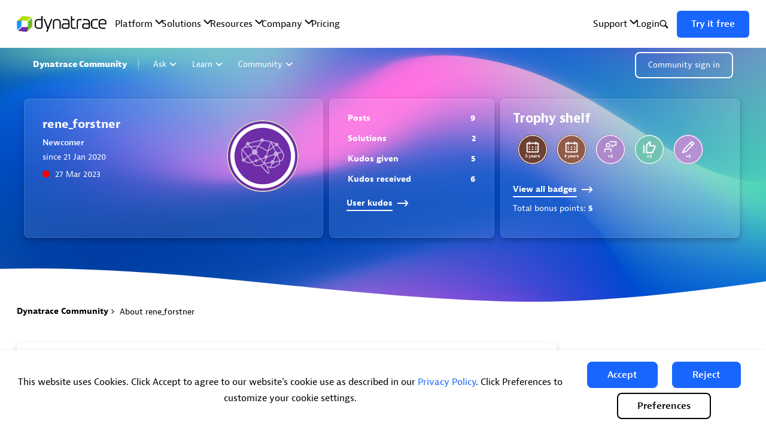

--- FILE ---
content_type: text/html;charset=UTF-8
request_url: https://community.dynatrace.com/t5/user/viewprofilepage/user-id/24037
body_size: 22097
content:
<!DOCTYPE html><html prefix="og: http://ogp.me/ns#" dir="ltr" lang="en" class="no-js">
	<head>
	
	<title>
	About rene_forstner - Dynatrace Community
</title>
	
	
	<meta name="viewport" content="width=device-width, initial-scale=1, shrink-to-fit=no">

<link rel="stylesheet preconnect" href="https://maxcdn.bootstrapcdn.com/bootstrap/3.4.1/css/bootstrap.min.css">

<script defer src="https://ajax.googleapis.com/ajax/libs/jquery/3.5.1/jquery.min.js"></script>

<script defer src="https://maxcdn.bootstrapcdn.com/bootstrap/3.4.1/js/bootstrap.min.js"></script>
<link href="//netdna.bootstrapcdn.com/bootstrap/3.0.0/css/bootstrap-glyphicons.css" rel="stylesheet preconnect"></link>

<script>
    window.dataLayer = window.dataLayer || [];
    function gtag(){dataLayer.push(arguments);}
    gtag('consent', 'default', {
    'ad_storage': 'granted', 
    'analytics_storage': 'granted',
    'ad_user_data': 'granted',
    'ad_personalization': 'granted',
    'wait_for_update': 200});
    gtag('consent', 'default', {
    'ad_storage': 'denied', 
    'analytics_storage': 'denied',
    'ad_user_data': 'denied',
    'ad_personalization': 'denied',
    'region': [
        'AT', 'BE', 'BG', 'HR', 'CY', 'CZ', 'DK', 'EE', 'FI', 'FR',
        'DE', 'GR', 'HU', 'IE', 'IT', 'LV', 'LT', 'LU', 'MT', 'NL',
        'PL', 'PT', 'RO', 'SK', 'SI', 'ES', 'SE', 'BR', 'US-VA', 'US-CA'
        ],
    'wait_for_update': 200});
</script>

<script>
   (function(w,d,s,l,i){w[l]=w[l]||[];w[l].push({'gtm.start':
   new Date().getTime(),event:'gtm.js'});var f=d.getElementsByTagName(s)[0],
   j=d.createElement(s),dl=l!='dataLayer'?'&l='+l:'';j.async=true;j.src=
   'https://www.googletagmanager.com/gtm.js?id='+i+dl;f.parentNode.insertBefore(j,f);
   })(window,document,'script','dataLayer','GTM-PJ2L3N');
</script>

<script src="https://js-cdn.dynatrace.com/jstag/145e12d594f/bf25977vwq/8636656f4dad11df_complete.js" crossorigin="anonymous"> </script>


<script>
  function getCookie(name) {
    if (document.cookie.length > 0) {
        start = document.cookie.indexOf(name + "=");
        if (start != -1) {
          start  = start  + name.length + 1;
          end = document.cookie.indexOf(";", start);
          if (end == -1) end = document.cookie.length;
          return unescape(document.cookie.substring(start, end));
        }
    }
    return "";
  }

  function handleCookieConsent(accepted){
    if(accepted){
      const isGoogleTagInjected = document.getElementById('dt-gtag-update');
      if (!isGoogleTagInjected) {
        const GoogleTagScript = document.createElement('script');
        GoogleTagScript.innerHTML = `
          gtag('consent', 'update', {
          'ad_storage': 'granted',
          'analytics_storage': 'granted',
          'ad_user_data': 'granted',
          'ad_personalization': 'granted',
          'wait_for_update': 200
          });
        `;
        GoogleTagScript.id = 'dt-gtag-update';
        document.head.appendChild(GoogleTagScript);
      }

      const isRUMEnabled = document.getElementById('dt-rum');
      if (!isRUMEnabled) {
        const RUMScript = document.createElement('script');
        RUMScript.innerHTML = `
          window.dtrum.enable()
        `;
        RUMScript.id = 'dt-rum';
        document.head.appendChild(RUMScript);
      }

      const isHotjarInjected = document.getElementById('dt-hotjar');
      if (!isHotjarInjected) {
        const hotjarScript = document.createElement('script');
        hotjarScript.innerHTML = `
          (function(h,o,t,j,a,r){
            h.hj=h.hj||function(){(h.hj.q=h.hj.q||[]).push(arguments)};
            h._hjSettings={hjid:6426712,hjsv:6};
            a=o.getElementsByTagName('head')[0];
            r=o.createElement('script');r.async=1;
            r.src=t+h._hjSettings.hjid+j+h._hjSettings.hjsv;
            a.appendChild(r);
        })(window,document,'https://static.hotjar.com/c/hotjar-','.js?sv=');
        `;
        hotjarScript.id = 'dt-hotjar';
        document.head.appendChild(hotjarScript);
      }
    }else{
      const isGoogleTagInjected = document.getElementById('dt-gtag-update');
      if (!isGoogleTagInjected) {
        const GoogleTagScript = document.createElement('script');
        GoogleTagScript.innerHTML = `
          gtag('consent', 'update', {
          'ad_storage': 'denied',
          'analytics_storage': 'denied',
          'ad_user_data': 'denied',
          'ad_personalization': 'denied',
          'wait_for_update': 200
          });
        `;
        GoogleTagScript.id = 'dt-gtag-update';
        document.head.appendChild(GoogleTagScript);
      }
    }
  }

  function checkInjectedScripts() {
    const performanceCookie = getCookie('LithiumPerformanceCookiesAccepted')   
    if (performanceCookie === '1') {
      handleCookieConsent(true)
    }
    else if(performanceCookie === '2'){
      handleCookieConsent(false)
    }
    else {
      setTimeout(() => checkInjectedScripts(), 500)
    }
  }

  checkInjectedScripts();
</script>

	<link rel="icon" href="/t5/image/serverpage/avatar-name/10700_BRND_COMM_Avatars_Purple_Davis_150x150/avatar-theme/candy/avatar-collection/Dynatrace_Purple/avatar-display-size/favicon/version/2?xdesc=1.0"/>
	
	
	<meta content="Dynatrace Community - Find answers, ask questions, and innovate with like-minded observability experts." name="description"/><meta content="width=device-width, initial-scale=1.0, user-scalable=yes" name="viewport"/><meta content="text/html; charset=UTF-8" http-equiv="Content-Type"/><link href="https://community.dynatrace.com/t5/user/viewprofilepage/user-id/24037" rel="canonical"/>
	<meta content="128" property="og:image:width"/><meta content="https://community.dynatrace.com/t5/image/serverpage/avatar-name/10700_BRND_COMM_Avatars_Purple_Davis_150x150/avatar-theme/candy/avatar-collection/Dynatrace_Purple/avatar-display-size/profile/version/2?xdesc=1.0" property="og:image"/><meta content="profile" property="og:type"/><meta content="72" property="og:image:height"/><meta content="https://community.dynatrace.com/t5/user/viewprofilepage/user-id/24037" property="og:url"/><meta content="rene_forstner" property="og:title"/><meta content="rene_forstner" property="profile:username"/>
	
	
	
	    
            	<link href="/skins/6767513/178e610370db65dedbd12a227f5c8a36/dynatrace.css" rel="stylesheet" type="text/css"/>
            
	

	
	
	
	
	<link rel="icon" type="image/png" href="https://community.dynatrace.com/html/@668ABCF331A222AF0221DAA2791C99E4/assets/favicon.png" />

<script type="text/javascript">
  window.autoRegisterDtCommonComponents = true
  var last = parseInt(window.sessionStorage.getItem('dtCommonComponentsLastLoad'));
  var cache = 3 * 60 * 60 * 1000; // 3h
  var now = +new Date();
  if (!last || last + cache < now) {
    window.sessionStorage.setItem('dtCommonComponentsLastLoad', now);
    last = now;
  }
  var s = document.createElement('script')
  s.async = true;
  s.type = 'module'
  s.src = 'https://www.dynatrace.com/js/common-components/index.js?_=' + last;
  document.head.appendChild(s);
</script>

<script language="javascript" type="text/javascript">
<!--
if("undefined"==typeof LITHIUM)var LITHIUM={};LITHIUM.Loader=function(){var h=[],a=[],b=!1,c=!1;return{onLoad:function(a){"function"===typeof a&&(!0===b?a():h.push(a))},onJsAttached:function(b){"function"===typeof b&&(!0===c?b():a.push(b))},runJsAttached:function(){c=!0;for(var b=0;b<a.length;b++)a[b]()},getOnLoadFunctions:function(){return h},setLoaded:function(){b=!0},isLoaded:function(){return b},isJsAttached:function(){return c}}}();"undefined"===typeof LITHIUM.Components&&(LITHIUM.Components={});LITHIUM.Components.render=function(h,a,b){LITHIUM.Loader.onLoad(function(){var c=LITHIUM.Components.renderUrl(h),k={type:"GET",dataType:"json"};LITHIUM.jQuery.extend(k,b||{});k.hasOwnProperty("url")||LITHIUM.jQuery.extend(k,{url:c});k.data=a;if("object"!==typeof k.data||null===k.data)k.data={};k.data.originalPageName=LITHIUM.Components.ORIGINAL_PAGE_NAME;k.data.originalPageContext=LITHIUM.Components.ORIGINAL_PAGE_CONTEXT;LITHIUM.jQuery.ajax(k)}.bind(this))};
LITHIUM.Components.renderUrl=function(h,a){var b=LITHIUM.Components.RENDER_URL;LITHIUM.jQuery.each({"component-id":h},function(a,h){b=b.replace(new RegExp("#{"+a+"}","g"),h)});"undefined"!==typeof a&&(b+="?"+LITHIUM.jQuery.param(a));return b};
LITHIUM.Components.renderInPlace=function(h,a,b,c){function k(b){var a=document.createElement("div"),c=(new Date).getTime()+Math.floor(1E7*Math.random()+1);a.setAttribute("id",c);b.parentNode.insertBefore(a,b);return c}if(c)var q=c;else!1===LITHIUM.Loader.isLoaded()&&(document.currentScript?q=k(document.currentScript):(c=document.querySelectorAll("script"),1<c.length&&(q=k(c[c.length-1]))));LITHIUM.Loader.onLoad(function(){var c=LITHIUM.jQuery,k=a||{},m=b||{},l=c("#"+q);c.extend(k,{renderedScripts:LITHIUM.RenderedScripts.toString(),
"component-id":h});c.extend(m,{success:function(b){var a=b.content;LITHIUM.AngularSupport.isAngularEnabled()&&(a=LITHIUM.AngularSupport.compile(a));l.replaceWith(a);LITHIUM.AjaxSupport.ScriptsProcessor.handleScriptEvaluation(b);(b=LITHIUM.jQuery(a).attr("id"))&&LITHIUM.jQuery("#"+b).trigger("LITHIUM:ajaxSuccess:renderInPlace",{componentId:h})},error:function(a,c,h){0===a.readyState||0===a.status?l.html(""):l.html('\x3cspan class\x3d"lia-ajax-error-text"\x3e'+b.errorMessage+"\x3c/span\x3e");l.removeClass(LITHIUM.Css.BASE_LAZY_LOAD).removeClass("lia-fa-spin")}});
l&&LITHIUM.Components.render(h,k,m)}.bind(this))};/*
 modernizr v3.3.1
 Build https://modernizr.com/download?-exiforientation-filereader-flash-setclasses-dontmin

 Copyright (c)
  Faruk Ates
  Paul Irish
  Alex Sexton
  Ryan Seddon
  Patrick Kettner
  Stu Cox
  Richard Herrera

 MIT License
 {
      "name": "EXIF Orientation",
      "property": "exiforientation",
      "tags": ["image"],
      "builderAliases": ["exif_orientation"],
      "async": true,
      "authors": ["Paul Sayre"],
      "notes": [{
        "name": "Article by Dave Perrett",
        "href": "http://recursive-design.com/blog/2012/07/28/exif-orientation-handling-is-a-ghetto/"
      },{
        "name": "Article by Calvin Hass",
        "href": "http://www.impulseadventure.com/photo/exif-orientation.html"
      }]
    }
    ! {
      "name": "Flash",
      "property": "flash",
      "tags": ["flash"],
      "polyfills": ["shumway"]
      }
      ! {
      "name": "File API",
      "property": "filereader",
      "caniuse": "fileapi",
      "notes": [{
        "name": "W3C Working Draft",
        "href": "https://www.w3.org/TR/FileAPI/"
      }],
      "tags": ["file"],
      "builderAliases": ["file_api"],
      "knownBugs": ["Will fail in Safari 5 due to its lack of support for the standards defined FileReader object"]
    }
    !*/
LITHIUM.LiModernizr=function(){(function(h,a,b){function c(e){var a=n.className,b=d._config.classPrefix||"";r&&(a=a.baseVal);d._config.enableJSClass&&(a=a.replace(new RegExp("(^|\\s)"+b+"no-js(\\s|$)"),"$1"+b+"js$2"));d._config.enableClasses&&(a+=" "+b+e.join(" "+b),r?n.className.baseVal=a:n.className=a)}function k(){return"function"!==typeof a.createElement?a.createElement(arguments[0]):r?a.createElementNS.call(a,"http://www.w3.org/2000/svg",arguments[0]):a.createElement.apply(a,arguments)}function q(){var e=
a.body;e||(e=k(r?"svg":"body"),e.fake=!0);return e}function p(a,b){if("object"==typeof a)for(var e in a)u(a,e)&&p(e,a[e]);else{a=a.toLowerCase();e=a.split(".");var f=d[e[0]];2==e.length&&(f=f[e[1]]);if("undefined"!=typeof f)return d;b="function"==typeof b?b():b;1==e.length?d[e[0]]=b:(!d[e[0]]||d[e[0]]instanceof Boolean||(d[e[0]]=new Boolean(d[e[0]])),d[e[0]][e[1]]=b);c([(b&&0!=b?"":"no-")+e.join("-")]);d._trigger(a,b)}return d}var t=[],m=[],l={_version:"3.3.1",_config:{classPrefix:"",enableClasses:!0,
enableJSClass:!0,usePrefixes:!0},_q:[],on:function(a,b){var e=this;setTimeout(function(){b(e[a])},0)},addTest:function(a,b,c){m.push({name:a,fn:b,options:c})},addAsyncTest:function(a){m.push({name:null,fn:a})}},d=function(){};d.prototype=l;d=new d;var n=a.documentElement,r="svg"===n.nodeName.toLowerCase(),u;(function(){var a={}.hasOwnProperty;u="undefined"!==typeof a&&"undefined"!==typeof a.call?function(b,e){return a.call(b,e)}:function(a,b){return b in a&&"undefined"===typeof a.constructor.prototype[b]}})();
l._l={};l.on=function(a,b){this._l[a]||(this._l[a]=[]);this._l[a].push(b);d.hasOwnProperty(a)&&setTimeout(function(){d._trigger(a,d[a])},0)};l._trigger=function(a,b){if(this._l[a]){var e=this._l[a];setTimeout(function(){var a;for(a=0;a<e.length;a++){var c=e[a];c(b)}},0);delete this._l[a]}};d._q.push(function(){l.addTest=p});d.addAsyncTest(function(){LITHIUM.Loader.onLoad(function(){var b=a.createElement("img");b.onerror=function(){p("exiforientation",!1,{aliases:["exif-orientation"]});a.body.removeChild(b)};
b.onload=function(){p("exiforientation",2!==b.width,{aliases:["exif-orientation"]});a.body.removeChild(b)};b.src="[data-uri]\x3d\x3d";
a.body&&(b.setAttribute("style","position: absolute; left: -9999;"),a.body.appendChild(b))})});d.addAsyncTest(function(){var b=function(a){n.contains(a)||n.appendChild(a)},c=function(a,b){var c=!!a;c&&(c=new Boolean(c),c.blocked="blocked"===a);p("flash",function(){return c});if(b&&g.contains(b)){for(;b.parentNode!==g;)b=b.parentNode;g.removeChild(b)}};try{var d="ActiveXObject"in h&&"Pan"in new h.ActiveXObject("ShockwaveFlash.ShockwaveFlash")}catch(v){}if(!("plugins"in navigator&&"Shockwave Flash"in
navigator.plugins||d)||r)c(!1);else{var f=k("embed"),g=q(),l;f.type="application/x-shockwave-flash";g.appendChild(f);if("Pan"in f||d){var m=function(){b(g);if(!n.contains(g))return g=a.body||g,f=k("embed"),f.type="application/x-shockwave-flash",g.appendChild(f),setTimeout(m,1E3);n.contains(f)?(l=f.style.cssText,""!==l?c("blocked",f):c(!0,f)):c("blocked");g.fake&&g.parentNode&&g.parentNode.removeChild(g)};setTimeout(m,10)}else b(g),c("blocked",f),g.fake&&g.parentNode&&g.parentNode.removeChild(g)}});
d.addTest("filereader",!!(h.File&&h.FileList&&h.FileReader));(function(){var a,b;for(b in m)if(m.hasOwnProperty(b)){var c=[];var f=m[b];if(f.name&&(c.push(f.name.toLowerCase()),f.options&&f.options.aliases&&f.options.aliases.length))for(a=0;a<f.options.aliases.length;a++)c.push(f.options.aliases[a].toLowerCase());f="function"===typeof f.fn?f.fn():f.fn;for(a=0;a<c.length;a++){var g=c[a];g=g.split(".");1===g.length?d[g[0]]=f:(!d[g[0]]||d[g[0]]instanceof Boolean||(d[g[0]]=new Boolean(d[g[0]])),d[g[0]][g[1]]=
f);t.push((f?"":"no-")+g.join("-"))}}})();c(t);delete l.addTest;delete l.addAsyncTest;for(b=0;b<d._q.length;b++)d._q[b]();LITHIUM.Modernizr=d})(window,document)}();(function(){LITHIUM.Globals=function(){var h={};return{preventGlobals:function(a){for(var b=0;b<a.length;b++){var c=a[b];c in window&&void 0!==window[c]&&(h[c]=window[c],window[c]=void 0)}},restoreGlobals:function(a){for(var b=0;b<a.length;b++){var c=a[b];h.hasOwnProperty(c)&&(window[c]=h[c])}}}}()})();(function(h){Element.prototype.matches||(Element.prototype.matches=Element.prototype.msMatchesSelector||Element.prototype.webkitMatchesSelector);Element.prototype.closest||(Element.prototype.closest=function(a){var b=this;do{if(b.matches(a))return b;b=b.parentElement||b.parentNode}while(null!==b&&1===b.nodeType);return null})})(LITHIUM.jQuery);window.FileAPI = { jsPath: '/html/assets/js/vendor/ng-file-upload-shim/' };
LITHIUM.PrefetchData = {"Components":{"grouphubs.widget.my-groups-panel-list":{"instances":[{"userScope":{"result":{"data":{"size":0,"list_item_type":"user","type":"users","items":[]},"successful":true}},"groupHubs":{"call":{"query":{"nodes":{"limit":5,"fields":["id","title","view_href","avatar","user_context.can_update_node","user_context.is_member","membership_type","memberships.count(*)"],"constraints":[{"user.id":"24037"},{"node_type":"grouphub"}],"sorts":["message_activity.core_property_change_time desc"]}}},"result":{"data":{"size":0,"list_item_type":"node","type":"nodes","items":[]},"successful":true}}}]}},"commonResults":{}};
;(function(){var en = function(n, ord
) {
  var s = String(n).split('.'), v0 = !s[1], t0 = Number(s[0]) == n,
      n10 = t0 && s[0].slice(-1), n100 = t0 && s[0].slice(-2);
  if (ord) return (n10 == 1 && n100 != 11) ? 'one'
      : (n10 == 2 && n100 != 12) ? 'two'
      : (n10 == 3 && n100 != 13) ? 'few'
      : 'other';
  return (n == 1 && v0) ? 'one' : 'other';
};
var number = function (value, name, offset) {
  if (!offset) return value;
  if (isNaN(value)) throw new Error("Can't apply offset:" + offset + ' to argument `' + name + '` with non-numerical value ' + JSON.stringify(value) + '.');
  return value - offset;
};
var plural = function (value, offset, lcfunc, data, isOrdinal) {
  if ({}.hasOwnProperty.call(data, value)) return data[value];
  if (offset) value -= offset;
  var key = lcfunc(value, isOrdinal);
  return key in data ? data[key] : data.other;
};
var fmt = {
  prop: function (value, lc, param) {
    return value[param];
  }
};

LITHIUM.TextData = {
  li: {
    nodes: {
      NodeTitle: {
        title: function(d) { return d.title; }
      },
      NodeAvatar: {
        alt: function(d) { return d.title; }
      }
    },
    common: {
      Panel: {
        viewAll: function(d) { return "View All"; }
      },
      Feedback: {
        closeAriaLabel: function(d) { return "Close feedback banner"; }
      }
    },
    grouphubs: {
      GroupHubsPanelList: {
        title: {
          node: {
            "default": function(d) { return "User group"; },
            top: function(d) { return "User group"; },
            leaf: function(d) { return "User groups"; }
          },
          user: {
            them: function(d) { return "User groups for " + fmt.prop(d.user, "en", (" login").trim()); },
            my: function(d) { return "My User groups"; }
          }
        }
      }
    },
    memberships: {
      MembershipCount: {
        iconCount: function(d) { return d.count; },
        count: function(d) { return plural(d.count, 0, en, { one: "1 member", other: number(d.count, "count") + " members" }); }
      }
    }
  }
};LITHIUM.Limuirs = LITHIUM.Limuirs || {}; 
        LITHIUM.Limuirs.logLevel = "error"; 
        LITHIUM.Limuirs.getChunkURL = function(){ return "https:\u002F\u002Flimuirs-assets.lithium.com\u002Fassets\u002F"}; 
        LITHIUM.Limuirs.preloadPaths = [];;LITHIUM.release = "25.12"})();
LITHIUM.DEBUG = false;
LITHIUM.CommunityJsonObject = {
  "Validation" : {
    "image.description" : {
      "min" : 0,
      "max" : 1000,
      "isoneof" : [ ],
      "type" : "string"
    },
    "tkb.toc_maximum_heading_level" : {
      "min" : 1,
      "max" : 6,
      "isoneof" : [ ],
      "type" : "integer"
    },
    "tkb.toc_heading_list_style" : {
      "min" : 0,
      "max" : 50,
      "isoneof" : [
        "disc",
        "circle",
        "square",
        "none"
      ],
      "type" : "string"
    },
    "blog.toc_maximum_heading_level" : {
      "min" : 1,
      "max" : 6,
      "isoneof" : [ ],
      "type" : "integer"
    },
    "tkb.toc_heading_indent" : {
      "min" : 5,
      "max" : 50,
      "isoneof" : [ ],
      "type" : "integer"
    },
    "blog.toc_heading_indent" : {
      "min" : 5,
      "max" : 50,
      "isoneof" : [ ],
      "type" : "integer"
    },
    "blog.toc_heading_list_style" : {
      "min" : 0,
      "max" : 50,
      "isoneof" : [
        "disc",
        "circle",
        "square",
        "none"
      ],
      "type" : "string"
    }
  },
  "User" : {
    "settings" : {
      "imageupload.legal_file_extensions" : "*.jpg;*.JPG;*.jpeg;*.JPEG;*.gif;*.GIF;*.png;*.PNG;*.heic;*.HEIC;",
      "config.enable_avatar" : true,
      "integratedprofile.show_klout_score" : true,
      "layout.sort_view_by_last_post_date" : true,
      "layout.friendly_dates_enabled" : false,
      "profileplus.allow.anonymous.scorebox" : false,
      "tkb.message_sort_default" : "topicPublishDate",
      "layout.format_pattern_date" : "dd MMM yyyy",
      "config.require_search_before_post" : "off",
      "isUserLinked" : false,
      "integratedprofile.cta_add_topics_dismissal_timestamp" : -1,
      "layout.message_body_image_max_size" : 1000,
      "profileplus.everyone" : false,
      "integratedprofile.cta_connect_wide_dismissal_timestamp" : -1,
      "blog.toc_maximum_heading_level" : "2",
      "integratedprofile.hide_social_networks" : false,
      "blog.toc_heading_indent" : "15",
      "contest.entries_per_page_num" : 20,
      "layout.messages_per_page_linear" : 25,
      "integratedprofile.cta_manage_topics_dismissal_timestamp" : -1,
      "profile.shared_profile_test_group" : false,
      "integratedprofile.cta_personalized_feed_dismissal_timestamp" : -1,
      "integratedprofile.curated_feed_size" : 10,
      "contest.one_kudo_per_contest" : false,
      "integratedprofile.enable_social_networks" : false,
      "integratedprofile.my_interests_dismissal_timestamp" : -1,
      "profile.language" : "en",
      "layout.friendly_dates_max_age_days" : 7,
      "layout.threading_order" : "thread_ascending",
      "blog.toc_heading_list_style" : "disc",
      "useRecService" : false,
      "layout.module_welcome" : "<h2>Visit for knowledge,<br> join for Community<\/h2>",
      "imageupload.max_uploaded_images_per_upload" : 10,
      "imageupload.max_uploaded_images_per_user" : 3000,
      "integratedprofile.connect_mode" : "",
      "tkb.toc_maximum_heading_level" : "2",
      "tkb.toc_heading_list_style" : "disc",
      "sharedprofile.show_hovercard_score" : true,
      "config.search_before_post_scope" : "community",
      "tkb.toc_heading_indent" : "15",
      "p13n.cta.recommendations_feed_dismissal_timestamp" : -1,
      "imageupload.max_file_size" : 3072,
      "layout.show_batch_checkboxes" : false,
      "integratedprofile.cta_connect_slim_dismissal_timestamp" : -1
    },
    "isAnonymous" : true,
    "policies" : {
      "image-upload.process-and-remove-exif-metadata" : false
    },
    "registered" : false,
    "emailRef" : "",
    "id" : -1,
    "login" : "Anonymous"
  },
  "Server" : {
    "communityPrefix" : "/pssft35649",
    "nodeChangeTimeStamp" : 1768784574507,
    "tapestryPrefix" : "/t5",
    "deviceMode" : "DESKTOP",
    "responsiveDeviceMode" : "DESKTOP",
    "membershipChangeTimeStamp" : "0",
    "version" : "25.12",
    "branch" : "25.12-release",
    "showTextKeys" : false
  },
  "Config" : {
    "phase" : "prod",
    "integratedprofile.cta.reprompt.delay" : 30,
    "profileplus.tracking" : {
      "profileplus.tracking.enable" : false,
      "profileplus.tracking.click.enable" : false,
      "profileplus.tracking.impression.enable" : false
    },
    "app.revision" : "2512231126-s6f44f032fc-b18",
    "navigation.manager.community.structure.limit" : "1000"
  },
  "Activity" : {
    "Results" : [ ]
  },
  "NodeContainer" : {
    "viewHref" : "https://community.dynatrace.com/t5/Top/ct-p/top",
    "description" : "",
    "id" : "top",
    "shortTitle" : "Top",
    "title" : "Top",
    "nodeType" : "category"
  },
  "Page" : {
    "skins" : [
      "dynatrace",
      "theme_hermes",
      "responsive_peak"
    ],
    "authUrls" : {
      "loginUrl" : "/plugins/common/feature/oauth2sso_v2/sso_login_redirect?referer=https%3A%2F%2Fcommunity.dynatrace.com%2Ft5%2Fuser%2Fv2%2Fviewprofilepage%2Fuser-id%2F24037",
      "loginUrlNotRegistered" : "/plugins/common/feature/oauth2sso_v2/sso_login_redirect?redirectreason=notregistered&referer=https%3A%2F%2Fcommunity.dynatrace.com%2Ft5%2Fuser%2Fv2%2Fviewprofilepage%2Fuser-id%2F24037",
      "loginUrlNotRegisteredDestTpl" : "/plugins/common/feature/oauth2sso_v2/sso_login_redirect?redirectreason=notregistered&referer=%7B%7BdestUrl%7D%7D"
    },
    "name" : "ViewProfilePage",
    "rtl" : false,
    "object" : {
      "viewHref" : "/t5/user/viewprofilepage/user-id/24037",
      "id" : 24037,
      "page" : "ViewProfilePage",
      "type" : "User",
      "login" : "rene_forstner"
    }
  },
  "WebTracking" : {
    "Activities" : { },
    "path" : "Community:Dynatrace Community"
  },
  "Feedback" : {
    "targeted" : { }
  },
  "Seo" : {
    "markerEscaping" : {
      "pathElement" : {
        "prefix" : "@",
        "match" : "^[0-9][0-9]$"
      },
      "enabled" : false
    }
  },
  "TopLevelNode" : {
    "viewHref" : "https://community.dynatrace.com/",
    "description" : "Dynatrace Community - Find answers, ask questions, and innovate with like-minded observability experts.",
    "id" : "pssft35649",
    "shortTitle" : "Dynatrace Community",
    "title" : "Dynatrace Community",
    "nodeType" : "Community"
  },
  "Community" : {
    "viewHref" : "https://community.dynatrace.com/",
    "integratedprofile.lang_code" : "en",
    "integratedprofile.country_code" : "US",
    "id" : "pssft35649",
    "shortTitle" : "Dynatrace Community",
    "title" : "Dynatrace Community"
  },
  "CoreNode" : {
    "viewHref" : "https://community.dynatrace.com/",
    "settings" : { },
    "description" : "Dynatrace Community - Find answers, ask questions, and innovate with like-minded observability experts.",
    "id" : "pssft35649",
    "shortTitle" : "Dynatrace Community",
    "title" : "Dynatrace Community",
    "nodeType" : "Community",
    "ancestors" : [ ]
  }
};
LITHIUM.Components.RENDER_URL = "/t5/util/componentrenderpage/component-id/#{component-id}?render_behavior=raw";
LITHIUM.Components.ORIGINAL_PAGE_NAME = 'user/v2/ViewProfilePage';
LITHIUM.Components.ORIGINAL_PAGE_ID = 'ViewProfilePage';
LITHIUM.Components.ORIGINAL_PAGE_CONTEXT = '[base64]';
LITHIUM.Css = {
  "BASE_DEFERRED_IMAGE" : "lia-deferred-image",
  "BASE_BUTTON" : "lia-button",
  "BASE_SPOILER_CONTAINER" : "lia-spoiler-container",
  "BASE_TABS_INACTIVE" : "lia-tabs-inactive",
  "BASE_TABS_ACTIVE" : "lia-tabs-active",
  "BASE_AJAX_REMOVE_HIGHLIGHT" : "lia-ajax-remove-highlight",
  "BASE_FEEDBACK_SCROLL_TO" : "lia-feedback-scroll-to",
  "BASE_FORM_FIELD_VALIDATING" : "lia-form-field-validating",
  "BASE_FORM_ERROR_TEXT" : "lia-form-error-text",
  "BASE_FEEDBACK_INLINE_ALERT" : "lia-panel-feedback-inline-alert",
  "BASE_BUTTON_OVERLAY" : "lia-button-overlay",
  "BASE_TABS_STANDARD" : "lia-tabs-standard",
  "BASE_AJAX_INDETERMINATE_LOADER_BAR" : "lia-ajax-indeterminate-loader-bar",
  "BASE_AJAX_SUCCESS_HIGHLIGHT" : "lia-ajax-success-highlight",
  "BASE_CONTENT" : "lia-content",
  "BASE_JS_HIDDEN" : "lia-js-hidden",
  "BASE_AJAX_LOADER_CONTENT_OVERLAY" : "lia-ajax-loader-content-overlay",
  "BASE_FORM_FIELD_SUCCESS" : "lia-form-field-success",
  "BASE_FORM_WARNING_TEXT" : "lia-form-warning-text",
  "BASE_FORM_FIELDSET_CONTENT_WRAPPER" : "lia-form-fieldset-content-wrapper",
  "BASE_AJAX_LOADER_OVERLAY_TYPE" : "lia-ajax-overlay-loader",
  "BASE_FORM_FIELD_ERROR" : "lia-form-field-error",
  "BASE_SPOILER_CONTENT" : "lia-spoiler-content",
  "BASE_FORM_SUBMITTING" : "lia-form-submitting",
  "BASE_EFFECT_HIGHLIGHT_START" : "lia-effect-highlight-start",
  "BASE_FORM_FIELD_ERROR_NO_FOCUS" : "lia-form-field-error-no-focus",
  "BASE_EFFECT_HIGHLIGHT_END" : "lia-effect-highlight-end",
  "BASE_SPOILER_LINK" : "lia-spoiler-link",
  "BASE_DISABLED" : "lia-link-disabled",
  "FACEBOOK_LOGOUT" : "lia-component-users-action-logout",
  "FACEBOOK_SWITCH_USER" : "lia-component-admin-action-switch-user",
  "BASE_FORM_FIELD_WARNING" : "lia-form-field-warning",
  "BASE_AJAX_LOADER_FEEDBACK" : "lia-ajax-loader-feedback",
  "BASE_AJAX_LOADER_OVERLAY" : "lia-ajax-loader-overlay",
  "BASE_LAZY_LOAD" : "lia-lazy-load"
};
(function() { if (!window.LITHIUM_SPOILER_CRITICAL_LOADED) { window.LITHIUM_SPOILER_CRITICAL_LOADED = true; window.LITHIUM_SPOILER_CRITICAL_HANDLER = function(e) { if (!window.LITHIUM_SPOILER_CRITICAL_LOADED) return; if (e.target.classList.contains('lia-spoiler-link')) { var container = e.target.closest('.lia-spoiler-container'); if (container) { var content = container.querySelector('.lia-spoiler-content'); if (content) { if (e.target.classList.contains('open')) { content.style.display = 'none'; e.target.classList.remove('open'); } else { content.style.display = 'block'; e.target.classList.add('open'); } } e.preventDefault(); return false; } } }; document.addEventListener('click', window.LITHIUM_SPOILER_CRITICAL_HANDLER, true); } })();
LITHIUM.noConflict = true;
LITHIUM.useCheckOnline = false;
LITHIUM.RenderedScripts = [
  "jquery.ui.widget.js",
  "CookieBannerAlert.js",
  "LiModernizr.js",
  "jquery.iframe-shim-1.0.js",
  "Dialog.js",
  "Sandbox.js",
  "Text.js",
  "ResizeSensor.js",
  "Link.js",
  "jquery.lithium-selector-extensions.js",
  "AjaxSupport.js",
  "jquery.ui.dialog.js",
  "ForceLithiumJQuery.js",
  "jquery.blockui.js",
  "jquery.tmpl-1.1.1.js",
  "jquery.ui.mouse.js",
  "jquery.clone-position-1.0.js",
  "jquery.delayToggle-1.0.js",
  "Video.js",
  "limuirs-25_7-vendors~main.5ef86aa8c72fe4cbb8d6.js",
  "PolyfillsAll.js",
  "jquery.js",
  "Forms.js",
  "DataHandler.js",
  "InformationBox.js",
  "jquery.scrollTo.js",
  "json2.js",
  "jquery.effects.slide.js",
  "ElementMethods.js",
  "PartialRenderProxy.js",
  "jquery.ui.resizable.js",
  "jquery.ui.position.js",
  "Throttle.js",
  "jquery.effects.core.js",
  "ElementQueries.js",
  "SpoilerToggle.js",
  "Globals.js",
  "Lithium.js",
  "prism.js",
  "jquery.ui.core.js",
  "jquery.fileupload.js",
  "jquery.json-2.6.0.js",
  "Auth.js",
  "jquery.appear-1.1.1.js",
  "Cache.js",
  "limuirs-25_7-main.4901f9852c8aa75754e9.js",
  "jquery.ajax-cache-response-1.0.js",
  "Components.js",
  "jquery.position-toggle-1.0.js",
  "jquery.ui.draggable.js",
  "NoConflict.js",
  "DeferredImages.js",
  "jquery.hoverIntent-r6.js",
  "jquery.css-data-1.0.js",
  "ActiveCast3.js",
  "Namespace.js",
  "jquery.viewport-1.0.js",
  "Events.js",
  "jquery.function-utils-1.0.js",
  "UserBadges.js",
  "Loader.js",
  "jquery.iframe-transport.js"
];(function(){LITHIUM.AngularSupport=function(){function g(a,c){a=a||{};for(var b in c)"[object object]"===Object.prototype.toString.call(c[b])?a[b]=g(a[b],c[b]):a[b]=c[b];return a}var d,f,b={coreModule:"li.community",coreModuleDeps:[],noConflict:!0,bootstrapElementSelector:".lia-page .min-width .lia-content",bootstrapApp:!0,debugEnabled:!1,useCsp:!0,useNg2:!1},k=function(){var a;return function(b){a||(a=document.createElement("a"));a.href=b;return a.href}}();LITHIUM.Angular={};return{preventGlobals:LITHIUM.Globals.preventGlobals,
restoreGlobals:LITHIUM.Globals.restoreGlobals,init:function(){var a=[],c=document.querySelector(b.bootstrapElementSelector);a.push(b.coreModule);b.customerModules&&0<b.customerModules.length&&a.concat(b.customerModules);b.useCsp&&(c.setAttribute("ng-csp","no-unsafe-eval"),c.setAttribute("li-common-non-bindable",""));d=LITHIUM.angular.module(b.coreModule,b.coreModuleDeps);d.config(["$locationProvider","$provide","$injector","$logProvider","$compileProvider","$qProvider","$anchorScrollProvider",function(a,
c,e,d,f,g,h){h.disableAutoScrolling();h=document.createElement("base");h.setAttribute("href",k(location));document.getElementsByTagName("head")[0].appendChild(h);window.history&&window.history.pushState&&a.html5Mode({enabled:!0,requireBase:!0,rewriteLinks:!1}).hashPrefix("!");d.debugEnabled(b.debugEnabled);f.debugInfoEnabled(b.debugEnabled);e.has("$uibModal")&&c.decorator("$uibModal",["$delegate",function(a){var b=a.open;a.open=function(a){a.backdropClass=(a.backdropClass?a.backdropClass+" ":"")+
"lia-modal-backdrop";a.windowClass=(a.windowClass?a.windowClass+" ":"")+"lia-modal-window";return b(a)};return a}]);e.has("uibDropdownConfig")&&(e.get("uibDropdownConfig").openClass="lia-dropdown-open");e.has("uibButtonConfig")&&(e.get("uibButtonConfig").activeClass="lia-link-active");g.errorOnUnhandledRejections(!1)}]);if(b.bootstrapApp)f=b.useNg2?LITHIUM.Angular.upgradeAdapter.bootstrap(c,a):LITHIUM.angular.bootstrap(c,a);else LITHIUM.Loader.onLoad(function(){f=LITHIUM.angular.element(c).injector()});
LITHIUM.Angular.app=d},compile:function(a){void 0===a&&(a=document.querySelector(b.bootstrapElementSelector));var c;if(void 0===a||""===a)return a;f.invoke(["$rootScope","$compile",function(b,d){try{var e=LITHIUM.angular.element(a)}catch(l){e=LITHIUM.angular.element("\x3cli:safe-wrapper\x3e"+a+"\x3c/li:safe-wrapper\x3e")}e.attr("li-common-non-bindable","");c=d(e)(b);b.$digest()}]);return c},isAngularEnabled:function(){return void 0!==d},updateLocationUrl:function(a,b){f.invoke(["$location","$rootScope",
"$browser",function(c,d,e){a=""===a?"?":a;c.url(a,b);d.$apply()}])},setOptions:function(a){return g(b,a)},getOptions:function(){return b},initGlobal:function(a){LITHIUM.angular=a;b.useNg2&&(LITHIUM.Angular.upgradeAdapter=new ng.upgrade.UpgradeAdapter)}}}()})();(function(){LITHIUM.ScriptLoader=function(){function d(a){a in e||(e[a]={loaded:!1});return e[a]}function f(){g.filter(function(a){return!a.loaded}).forEach(function(a){var b=!0;a.labels.forEach(function(a){!1===d(a).loaded&&(b=!1)});b&&(a.loaded=!0,a.callback())})}var e={},g=[];return{load:function(a){a.forEach(function(a){var b=document.getElementsByTagName("head")[0]||document.documentElement,c=document.createElement("script");c.src=a.url;c.async=!1;a.crossorigin&&a.integrity&&(c.setAttribute("crossorigin",
a.crossorigin),c.setAttribute("integrity",a.integrity));b.insertBefore(c,b.firstChild);d(a.label)})},setLoaded:function(a){d(a).loaded=!0;f()},ready:function(a,b){g.push({labels:a,callback:b,loaded:!1});f()}}}()})();LITHIUM.ScriptLoader.load([{"name":"lia-scripts-common-min.js","label":"common","url":"/t5/scripts/ACE8CCA3F310751C62BE104C038C11AF/lia-scripts-common-min.js"},{"name":"lia-scripts-body-min.js","label":"body","url":"/t5/scripts/7FD79A4993A1C416AB0ABE24A6CFBD4A/lia-scripts-body-min.js"},{"name":"lia-scripts-angularjs-min.js","label":"angularjs","url":"/t5/scripts/00A777938B56ECCE5DB9E6C80A2C3591/lia-scripts-angularjs-min.js"},{"name":"lia-scripts-angularjsModules-min.js","label":"angularjsModules","url":"/t5/scripts/909F3B8D66C9AA365E96E85637235028/lia-scripts-angularjsModules-min.js"},{"name":"limuirs-25_7-vendors~main.5ef86aa8c72fe4cbb8d6.js","label":"external","url":"https://limuirs-assets.lithium.com/assets/limuirs-25_7-vendors~main.5ef86aa8c72fe4cbb8d6.js"},{"name":"limuirs-25_7-main.4901f9852c8aa75754e9.js","label":"external","url":"https://limuirs-assets.lithium.com/assets/limuirs-25_7-main.4901f9852c8aa75754e9.js"}]);
// -->
</script></head>
	<body class="lia-user-status-anonymous ViewProfilePage lia-body lia-a11y" id="lia-body">
	
	
	<div id="5CE-194-2" class="ServiceNodeInfoHeader">
</div>
	
	
	
	

	<div class="lia-page">
		<center>
			
				<dt-common-navigation
  variant="light"
  size="small"
>
</dt-common-navigation>
					
	
	<div class="MinimumWidthContainer">
		<div class="min-width-wrapper">
			<div class="min-width">		
				
						<div class="lia-content">
                            
							
							<div class="lia-cookie-banner-alert lia-component-gdprcookiebanner-widget-cookie-banner-alert">
    <div class="lia-cookie-banner-alert-text-v2">
		<div class="lia-cookie-banner-alert-text-content">
			This website uses Cookies. Click Accept to agree to our website's cookie use as described in our <a target="_blank" href="https://www.dynatrace.com/company/trust-center/privacy/"> Privacy Policy</a>. Click Preferences to customize your cookie settings.
		</div>
		<div class="lia-cookie-banner-alert-actions">
			<div class="lia-cookie-banner-alert-accept">
				<span class="lia-button-wrapper lia-button-wrapper-primary"><a class="lia-button lia-button-primary lia-cookie-banner-alert-accept lia-link-ticket-post-action" role="button" data-lia-action-token="kjNlwe3stT-mMF1v1pim856UCZOk1Uggy8cn4E-nxgw." rel="nofollow" id="link" href="https://community.dynatrace.com/t5/user/v2/viewprofilepage.cookiebanneralertv2.link:acceptcookieevent?t:ac=user-id/24037&amp;t:cp=gdprcookiebanner/contributions/cookiebannercontributionpage"><span>Accept</span></a></span>
			</div>
			<div class="lia-cookie-banner-alert-reject">
				<span class="lia-button-wrapper lia-button-wrapper-primary"><a class="lia-button lia-button-primary lia-cookie-banner-alert-reject lia-link-ticket-post-action" role="button" data-lia-action-token="Y49VadOflBhkD_IWMllg2M8rdbcegxjCweb9FSEdxnk." rel="nofollow" id="link_0" href="https://community.dynatrace.com/t5/user/v2/viewprofilepage.cookiebanneralertv2.link_0:rejectcookieevent?t:ac=user-id/24037&amp;t:cp=gdprcookiebanner/contributions/cookiebannercontributionpage"><span>Reject</span></a></span>
			</div>
			<div class="lia-cookie-banner-alert-preferences">
				<span class="lia-button-wrapper lia-button-wrapper-secondary"><a class="lia-button lia-button-secondary lia-cookie-banner-alert-preferences lia-panel-dialog-trigger lia-panel-dialog-trigger-event-click lia-js-data-dialogKey-727169763" id="link_1" href="#">Preferences</a></span>
			</div>
		</div>
	</div>
</div>
							
		
	<div class="lia-quilt lia-quilt-view-profile-page lia-quilt-layout-two-column-main-side lia-top-quilt lia-anonymous-viewing-other">
	<div class="lia-quilt-row lia-quilt-row-header">
		<div class="lia-quilt-column lia-quilt-column-24 lia-quilt-column-single lia-quilt-column-common-header">
			<div class="lia-quilt-column-alley lia-quilt-column-alley-single">
	
		
			<div class="lia-quilt lia-quilt-header lia-quilt-layout-custom-community-header lia-component-quilt-header">
	<div class="lia-quilt-row lia-quilt-row-header-top">
		<div class="lia-quilt-column lia-quilt-column-24 lia-quilt-column-single lia-quilt-column-header-top-content">
			<div class="lia-quilt-column-alley lia-quilt-column-alley-single">
	
		<div class="custom-community-header-left">
			
		
			<div class="lia-slide-out-nav-menu lia-component-common-widget-slide-out-nav-menu">
    <button li-bindable="" li-common-element-hook="navMenuTriggerElement" class="lia-slide-menu-trigger lia-slide-out-nav-menu-wrapper">
        <div ng-non-bindable="" class="lia-slide-out-nav-menu-title">
            Browse
        </div>
    </button>
    <li:common-slide-menu li-bindable="" trigger-element="navMenuTriggerElement" li-direction="left" style="display:none">
        <div class="lia-quilt lia-quilt-navigation-slide-out-menu lia-quilt-layout-one-column">
	<div class="lia-quilt-row lia-quilt-row-header">
		<div class="lia-quilt-column lia-quilt-column-24 lia-quilt-column-single lia-quilt-column-common-header lia-mark-empty">
			
		</div>
	</div><div class="lia-quilt-row lia-quilt-row-main">
		<div class="lia-quilt-column lia-quilt-column-24 lia-quilt-column-single lia-quilt-column-main-content">
			<div class="lia-quilt-column-alley lia-quilt-column-alley-single">
	
		
			<li:community-navigation class="lia-component-community-widget-navigation" li-bindable="" li-instance="0" componentId="community.widget.navigation" mode="default"></li:community-navigation>
		
	
	
</div>
		</div>
	</div><div class="lia-quilt-row lia-quilt-row-footer">
		<div class="lia-quilt-column lia-quilt-column-24 lia-quilt-column-single lia-quilt-column-common-footer lia-mark-empty">
			
		</div>
	</div>
</div>
    </li:common-slide-menu>
</div>
		
			 
<div class="custom-community-header-logo">
   <span>
   <a href="/">Dynatrace Community</a>
   </span>
</div>

		
			 

<div class="custom-community-header-navigation"> <ul> <li class="has-children"> <a href="/t5/Ask/ct-p/UsingDynatrace">Ask<span class="nav-menu-arrow"></span></a> <ul class="custom-community-header-sub-navigation"> <li class="depth2"> <a href="/t5/Open-Q-A/bd-p/DynatraceQandA" class="nav-board">Open Q&amp;A</a> </li> <li class="depth2"> <a href="/t5/Alerting/bd-p/Alerting" class="nav-board">Alerting</a> </li> <li class="depth2"> <a href="/t5/Container-platforms/bd-p/containers" class="nav-board">Container platforms</a> </li> <li class="depth2"> <a href="/t5/Dashboarding/bd-p/Dashboarding" class="nav-board">Dashboarding</a> </li> <li class="depth2"> <a href="/t5/DQL/bd-p/dql" class="nav-board">DQL</a> </li> <li class="depth2"> <a href="/t5/Real-User-Monitoring/bd-p/RUM" class="nav-board">Real User Monitoring</a> </li> <li class="depth2"> <a href="/t5/Extensions/bd-p/Extensions" class="nav-board">Extensions</a> </li> <li class="depth2"> <a href="/t5/Dynatrace-Managed-Q-A/bd-p/DynatraceManagedQandA" class="nav-board">Dynatrace Managed Q&amp;A</a> </li> <li class="depth2"> <a href="/t5/Developer-Q-A-Forum/bd-p/devs_qanda" class="nav-board">Developer Q&amp;A Forum</a> </li> <li class="depth2"> <a href="/t5/Automations/bd-p/automations" class="nav-board">Automations</a> </li> <li class="depth2"> <a href="/t5/Cloud-platforms/bd-p/cloud" class="nav-board">Cloud platforms</a> </li> <li class="depth2"> <a href="/t5/Log-Analytics/bd-p/logs" class="nav-board">Log Analytics</a> </li> <li class="depth2"> <a href="/t5/Synthetic-Monitoring/bd-p/Synthetic" class="nav-board">Synthetic Monitoring</a> </li> <li class="depth2"> <a href="/t5/Dynatrace-API/bd-p/API" class="nav-board">Dynatrace API</a> </li> </ul> </li> <li class="has-children"> <a href="/t5/Learn/ct-p/Learn">Learn<span class="nav-menu-arrow"></span></a> <ul class="custom-community-header-sub-navigation"> <li class="depth2"> <a href="/t5/Start-with-Dynatrace/bd-p/GetStarted" class="nav-board">Start with Dynatrace</a> </li> <li class="depth2"> <a href="/t5/Troubleshooting/tkb-p/troubleshooting" class="nav-board">Troubleshooting</a> </li> <li class="depth2"> <a href="/t5/Dynatrace-tips/bd-p/Tips" class="nav-board">Dynatrace tips</a> </li> <li class="depth2"> <a href="/t5/Product-news/bg-p/productnews" class="nav-board">Product news</a> </li> <li class="depth2"> <a href="/t5/Upgrade-to-SaaS/bd-p/upgrade_to_saas" class="nav-board">Upgrade to SaaS</a> </li> </ul> </li> <li class="has-children"> <a href="/t5/Community/ct-p/CommunityConnect">Community<span class="nav-menu-arrow"></span></a> <ul class="custom-community-header-sub-navigation"> <li class="depth2"> <a href="/t5/Community-user-groups/ct-p/Community_user_groups" class="nav-category">Community user groups</a> </li> <li class="depth2"> <a href="/t5/Community-news/bg-p/CommunityNews" class="nav-board">Community news</a> </li> <li class="depth2"> <a href="/t5/Community-challenges/bd-p/CommunityChallenges" class="nav-board">Community challenges</a> </li> <li class="depth2"> <a href="/t5/Community-user-guide/bg-p/community_user_guide" class="nav-board">Community user guide</a> </li> <li class="depth2"> <a href="/t5/Ask-Moderators/bd-p/CommunityDiscussion" class="nav-board">Ask Moderators</a> </li> <li class="depth2"> <a href="/t5/About-the-DynaMights/bd-p/about_dynamights" class="nav-board">About the DynaMights</a> </li> </ul> </li> </ul> </div>

<script>

window.addEventListener('scroll', function (e) {
        const nav = document.querySelector('.lia-quilt-column-header-top-content');
        if (document.documentElement.scrollTop || document.body.scrollTop > window.innerHeight) {
                nav.classList.add('scrolled');
            } else {
                nav.classList.remove('scrolled');
            }
    });

</script>
		
	
		</div>
	
	

	
		<div class="custom-community-header-right">
			
		
			<div class="custom-community-header-user-navigation">
<a class="lia-link-navigation faq-link lia-component-help-action-faq" id="faqPage_a4ad6878c2d5df" href="/t5/help/faqpage">FAQ</a><a class="lia-link-navigation login-link lia-authentication-link lia-component-users-action-login" rel="nofollow" id="loginPageV2_a4ad6878c912b8" href="/plugins/common/feature/oauth2sso_v2/sso_login_redirect?referer=https%3A%2F%2Fcommunity.dynatrace.com%2Ft5%2Fuser%2Fviewprofilepage%2Fuser-id%2F24037">Community sign in</a></div>

		
	
		</div>
	
	
</div>
		</div>
	</div><div class="lia-quilt-row lia-quilt-row-header-hero">
		<div class="lia-quilt-column lia-quilt-column-24 lia-quilt-column-single lia-quilt-column-header-hero-content">
			<div class="lia-quilt-column-alley lia-quilt-column-alley-single">
	
		<div class="header-hero-wrapper">
			
		
			<div class="lia-node-header-info lia-component-common-widget-node-information" id="nodeInformation">
    <div class="lia-node-header-title">
    	Dynatrace Community
    </div>
    <div class="lia-node-header-description">
    	Dynatrace Community - Find answers, ask questions, and innovate with like-minded observability experts.
    </div>
</div>
		
	
		</div>
	
	

	
		
			<div class="lia-quilt lia-quilt-view-profile-hero lia-quilt-layout-custom-profile-hero lia-component-quilt-view-profile-hero">
	<div class="lia-quilt-row lia-quilt-row-profile-hero">
		<div class="lia-quilt-column lia-quilt-column-10 lia-quilt-column-left lia-quilt-column-profile-hero-left-content">
			<div class="lia-quilt-column-alley lia-quilt-column-alley-left">
	
		<div class="lia-profile-avatar-info">
			
		
			
            <div class="lia-profile-hero-avatar-wrapper lia-component-user-avatar-hero">
                <div class="UserAvatar lia-user-avatar lia-component-common-widget-user-avatar">
	
			
				<span class="UserAvatar lia-link-navigation lia-link-disabled" aria-disabled="true" target="_self" id="link_1_0"><img class="lia-user-avatar-profile" title="rene_forstner" alt="rene_forstner" id="display" src="/t5/image/serverpage/avatar-name/10700_BRND_COMM_Avatars_Purple_Davis_150x150/avatar-theme/candy/avatar-collection/Dynatrace_Purple/avatar-display-size/profile/version/2?xdesc=1.0"/>
					
				</span>
				
			
		
</div>
            </div>
		
		
			
		
	
		</div>
	
	

	
		<div class="lia-profile-meta-info">
			
		
			<div class="lia-user-name lia-component-users-widget-profile-user-name">
        
	

	
			<span class="UserName lia-user-name lia-user-rank-Newcomer">
				
		
		
			<span class="lia-link-navigation lia-page-link lia-link-disabled lia-user-name-link" style="" target="_self" aria-disabled="true" itemprop="url" id="link_2"><span class="login-bold">rene_forstner</span></span>
		
		
		
		
		
		
		
		
	
			</span>
		

    </div>
		
			
			<div class="lia-user-rank lia-component-user-rank">
				Newcomer
			</div>
		
		
			
			<div class="lia-user-registration-date lia-component-registration-date">
				<span class="lia-registration-date-title">since </span><span class="DateTime lia-component-common-widget-date">
    

	
		
		
		<span class="local-date">‎21 Jan 2020</span>
	
	

	
	
	
	
	
	
	
	
	
	
	
	
</span>
			</div>
		
		
			
			<div class="lia-user-online lia-component-user-online">
				<div class="UserOnline">
	
			
				<span class="lia-img-offline lia-fa-offline lia-fa" title="User is offline" aria-label="User is offline" role="img" id="display_0"></span>
				<span class="offline">
					<span class="DateTime">
    

	
		
		
		<span class="local-date">‎27 Mar 2023</span>
	
	

	
	
	
	
	
	
	
	
	
	
	
	
</span>
				</span>
				
			
		
</div>
			</div>
		
		
			
		
			
		
	
		</div>
	
	
</div>
		</div><div class="lia-quilt-column lia-quilt-column-06 lia-quilt-column-inner lia-quilt-column-profile-hero-main-content">
			<div class="lia-quilt-column-alley lia-quilt-column-alley-inner">
	
		
			
    
        <div class="custom-profile-statistics">
            <h2>User statistics</h2>
            <ul>
                <li class="custom-profile-statistics-posts"><b>9</b> Posts</li>
                <li class="custom-profile-statistics-solutions"><b>2</b> Solutions</li>
                <li class="custom-profile-statistics-kudos-given"><b>5</b> Kudos given</li>
                <li class="custom-profile-statistics-kudos-received"><b>6</b> Kudos received</li>
            </ul>
        </div>

		
			
   <div class="custom-user-bonus">
     <p>Bonus points: <span>5</span></p>
    </div>

		
			<div class="custom-user-kudos">
    <a class="lia-button-link-new" style="font-size: 14px; height: 32px; line-height: 1.71428571; margin-left: 0rem;     margin-top: 1rem;" href="/t5/kudos/userpage/user-id/24037/tab/messages-kudoed-by-user">User kudos<span class="lia-button-link-arrow" style="top: 7px;"></span></a>
</div>
		
	
	
</div>
		</div><div class="lia-quilt-column lia-quilt-column-08 lia-quilt-column-right lia-quilt-column-profile-hero-right-content">
			<div class="lia-quilt-column-alley lia-quilt-column-alley-right">
	
		
			
<div class="badges-list-title">
    <p class="badges-widgets-title">Trophy shelf</p>
</div>
<div class='lia-user-badge-list lia-component-badges-widget-user-badges-list' id='userBadgesListV11'>
	<div class='lia-quilt-row lia-quilt-row-standard lia-badge-list'>
	
		
            
	<div class='lia-user-badge-display'>
		<span class='lia-link-navigation lia-link-disabled' aria-disabled='true' id='link_3'><img title='Five years anniversary' alt='Five years anniversary' tabindex='0' id='display_1' src='/html/@F1345B44748550A5E14367816881DDDE/badge_icons/Anniversary%20-%20New%20(5).png'/></span>
		<div class='lia-user-badge-attributes'>
			
			
			
		</div>
	</div>

	
	
	
	

		
            
	<div class='lia-user-badge-display'>
		<span class='lia-link-navigation lia-link-disabled' aria-disabled='true' id='link_4'><img title='Four years anniversary' alt='Four years anniversary' tabindex='0' id='display_2' src='/html/@05C0D2CF8B7DCF9B947C7A6C97771C55/badge_icons/Anniversary%20-%20New%20(4).png'/></span>
		<div class='lia-user-badge-attributes'>
			
			
			
		</div>
	</div>

	
	
	
	

		
            
	<div class='lia-user-badge-display'>
		<span class='lia-link-navigation lia-link-disabled' aria-disabled='true' id='link_5'><img title='Merci!' alt='Merci!' tabindex='0' id='display_3' src='/html/@A7DDB9066D4DEC9CC574AE743B47158B/badge_icons/Given%20Kudos%20-%20New%20(2).png'/></span>
		<div class='lia-user-badge-attributes'>
			
			
			
		</div>
	</div>

	
	
	
	

		
            
	<div class='lia-user-badge-display'>
		<span class='lia-link-navigation lia-link-disabled' aria-disabled='true' id='link_6'><img title='Star is born' alt='Star is born' tabindex='0' id='display_4' src='/html/@2993B3C8F401E39DE99337747E72BA93/badge_icons/Receive%20Kudos%20-%20New%20(2).png'/></span>
		<div class='lia-user-badge-attributes'>
			
			
			
		</div>
	</div>

	
	
	
	

		
            
	<div class='lia-user-badge-display'>
		<span class='lia-link-navigation lia-link-disabled' aria-disabled='true' id='link_7'><img title='Talkative' alt='Talkative' tabindex='0' id='display_5' src='/html/@93CC9D64DC465E5EBDA455E59AF0622F/badge_icons/Reply%20-%20New%20(9).png'/></span>
		<div class='lia-user-badge-attributes'>
			
			
			
		</div>
	</div>

	
	
	
	

		
            
	<div class='lia-user-badge-display'>
		<span class='lia-link-navigation lia-link-disabled' aria-disabled='true' id='link_8'><img title='Three years anniversary' alt='Three years anniversary' tabindex='0' id='display_6' src='/html/@3179EE0E326E1404F7DDBBC17C8E5AED/badge_icons/Anniversary%20-%20New%20(3).png'/></span>
		<div class='lia-user-badge-attributes'>
			
			
			
		</div>
	</div>

	
	
	
	

		
            
	<div class='lia-user-badge-display'>
		<span class='lia-link-navigation lia-link-disabled' aria-disabled='true' id='link_9'><img title='Two years anniversary' alt='Two years anniversary' tabindex='0' id='display_7' src='/html/@540FF7E3F364218DA74C93919B433859/badge_icons/Anniversary%20-%20New%20(2).png'/></span>
		<div class='lia-user-badge-attributes'>
			
			
			
		</div>
	</div>

	
	
	
	

		
            
	<div class='lia-user-badge-display'>
		<span class='lia-link-navigation lia-link-disabled' aria-disabled='true' id='link_10'><img title='One year anniversary' alt='One year anniversary' tabindex='0' id='display_8' src='/html/@79FC33494B3AC9C42B6DF16BCB635C4B/badge_icons/Anniversary%20-%20New%20(1).png'/></span>
		<div class='lia-user-badge-attributes'>
			
			
			
		</div>
	</div>

	
	
	
	

		
            
	<div class='lia-user-badge-display'>
		<span class='lia-link-navigation lia-link-disabled' aria-disabled='true' id='link_11'><img title='Getting popular' alt='Getting popular' tabindex='0' id='display_9' src='/html/@9F69785DA0DBEC2FA2175A7EF436936B/badge_icons/Receive%20Kudos%20-%20New%20(3).png'/></span>
		<div class='lia-user-badge-attributes'>
			
			
			
		</div>
	</div>

	
	
	
	

		
            
	<div class='lia-user-badge-display'>
		<span class='lia-link-navigation lia-link-disabled' aria-disabled='true' id='link_12'><img title='This should work!' alt='This should work!' tabindex='0' id='display_10' src='/html/@FD23698C3FCD773A4DF4A7426C50E58B/badge_icons/Ideas%20-%20New%20(1).png'/></span>
		<div class='lia-user-badge-attributes'>
			
			
			
		</div>
	</div>

	
	
	
	

		
            
	<div class='lia-user-badge-display'>
		<span class='lia-link-navigation lia-link-disabled' aria-disabled='true' id='link_13'><img title='Morning paper' alt='Morning paper' tabindex='0' id='display_11' src='/html/@28932E8578FC01F5E69B3AD7D4D28DCB/badge_icons/Reading%20-%20New%20(2).png'/></span>
		<div class='lia-user-badge-attributes'>
			
			
			
		</div>
	</div>

	
	
	
	

		
            
	<div class='lia-user-badge-display'>
		<span class='lia-link-navigation lia-link-disabled' aria-disabled='true' id='link_14'><img title='Danke!' alt='Danke!' tabindex='0' id='display_12' src='/html/@9AE5C5CBF25FA60792DCE5727435DA03/badge_icons/Given%20Kudos%20-%20New%20(3).png'/></span>
		<div class='lia-user-badge-attributes'>
			
			
			
		</div>
	</div>

	
	
	
	

		
            
	<div class='lia-user-badge-display'>
		<span class='lia-link-navigation lia-link-disabled' aria-disabled='true' id='link_15'><img title='Welcome back!' alt='Welcome back!' tabindex='0' id='display_13' src='/html/@9AFE4FB1F2107B21A6C3F69A9A0AB04E/badge_icons/Login%20-%20New%20(2).png'/></span>
		<div class='lia-user-badge-attributes'>
			
			
			
		</div>
	</div>

	
	
	
	

		
            
	<div class='lia-user-badge-display'>
		<span class='lia-link-navigation lia-link-disabled' aria-disabled='true' id='link_16'><img title='Reader' alt='Reader' tabindex='0' id='display_14' src='/html/@D77210836F7728097E1D0D4D43BDAA65/badge_icons/Reading%20-%20New%20(1).png'/></span>
		<div class='lia-user-badge-attributes'>
			
			
			
		</div>
	</div>

	
	
	
	

		
            
	<div class='lia-user-badge-display'>
		<span class='lia-link-navigation lia-link-disabled' aria-disabled='true' id='link_17'><img title='I know this!' alt='I know this!' tabindex='0' id='display_15' src='/html/@24F5CA7849A59349EB2B372EC3E5708B/badge_icons/Solutions%20-%20New%20(1).png'/></span>
		<div class='lia-user-badge-attributes'>
			
			
			
		</div>
	</div>

	
	
	
	

		
	
</div>
	<div class='lia-view-all'><a class='lia-link-navigation' id='link_18' href='/t5/badges/userbadgespage/user-id/24037/page/1'>View all badges</a></div>
</div><script>
  if (!document.getElementById("userBadgesListV11")) {
  
    let noBadges = document.createElement('div');
    let noBadgesText = document.createElement('p');
    noBadgesText.className='bagdes-widget-no-badge'
    noBadgesText.textContent = 'This user has no badges yet';

    noBadges.appendChild(noBadgesText);
    noBadges.className = 'lia-badge-list'; 
   
    let parental = document.getElementsByClassName("badges-list-title")[0];
    console.log(parental)
    parental.appendChild(noBadges);
  }
</script>
<div class="badges-list-link">
    <a class="lia-button-link-new" style="font-size: 14px; height: 32px; line-height: 1.71428571; margin-left: 0rem;     margin-top: 1rem;" id="link_17" href="/t5/badges/userbadgespage/user-id/24037/page/1">View all badges <span style="top: 7px;" class="lia-button-link-arrow"></span></a>
</div>
<div class="badges-list-bonus-points-row">
        <p class="badges-list-bonus-points-text" >Total bonus points: <span class="badges-list-bonus-points-numbers">5</span> </p>
</div>


		
			
		    
		
		
	
	
</div>
		</div>
	</div><div class="lia-quilt-row lia-quilt-row-row_1">
		<div class="lia-quilt-column lia-quilt-column-24 lia-quilt-column-single lia-quilt-column-profile-hero-about-me-content">
			<div class="lia-quilt-column-alley lia-quilt-column-alley-single lia-mark-empty">
	
		
			
		
	
	
</div>
		</div>
	</div>
</div>
		
	
	
</div>
		</div>
	</div><div class="lia-quilt-row lia-quilt-row-header-bottom">
		<div class="lia-quilt-column lia-quilt-column-24 lia-quilt-column-single lia-quilt-column-header-bottom-content">
			<div class="lia-quilt-column-alley lia-quilt-column-alley-single">
	
		
			
		
			<div aria-label="breadcrumbs" role="navigation" class="BreadCrumb crumb-line lia-breadcrumb lia-component-common-widget-breadcrumb">
	<ul role="list" id="list" class="lia-list-standard-inline">
	
		
			<li class="lia-breadcrumb-node crumb">
				<a class="lia-link-navigation crumb-community lia-breadcrumb-community lia-breadcrumb-forum" id="link_19" href="/">Dynatrace Community</a>
			</li>
			
				<li aria-hidden="true" class="lia-breadcrumb-seperator crumb-community lia-breadcrumb-community lia-breadcrumb-forum">
				  
           			 <span>
           				 <span class="lia-img-icon-list-separator-breadcrumb lia-fa-icon lia-fa-list lia-fa-separator lia-fa-breadcrumb lia-fa" alt="" aria-label="" role="img" id="display_16"></span>
  					</span>
          		  
       			 
				</li>
			
		
			<li class="lia-breadcrumb-node crumb final-crumb">
				<span class="lia-link-navigation child-thread lia-link-disabled" aria-disabled="true" id="link_20">About rene_forstner</span>
			</li>
			
		
	
</ul>
</div>
		
			
    

		
	
	
</div>
		</div>
	</div><div class="lia-quilt-row lia-quilt-row-header-feedback">
		<div class="lia-quilt-column lia-quilt-column-24 lia-quilt-column-single lia-quilt-column-feedback">
			<div class="lia-quilt-column-alley lia-quilt-column-alley-single">
	
		
			
	

	

		
			
        <li:common-feedback class="lia-limuirs-comp lia-component-common-widget-feedback-react lia-component-common-widget-page-feedback" data-lia-limuirs-comp="{&quot;mode&quot;:&quot;DEFAULT&quot;,&quot;componentId&quot;:&quot;common.widget.feedback-react&quot;,&quot;path&quot;:&quot;limuirs\u002Fcomponents\u002Fcommon\u002FFeedback&quot;,&quot;alias&quot;:&quot;common.widget.feedback-react&quot;,&quot;instance&quot;:0,&quot;fqPath&quot;:&quot;0\u002Flimuirs\u002Fcomponents\u002Fcommon\u002FFeedback&quot;}"><noscript></noscript></li:common-feedback>
        
	

	

    
		
	
	
</div>
		</div>
	</div>
</div>
		
			
		
	
	
</div>
		</div>
	</div><div class="lia-quilt-row lia-quilt-row-main">
		<div class="lia-quilt-column lia-quilt-column-18 lia-quilt-column-left lia-quilt-column-main-content">
			<div class="lia-quilt-column-alley lia-quilt-column-alley-left">
	
		
			
		
			



<div class="custom-profile-activity">
   <section>
       <h2>User Activity</h2>
       <div class="lia-tabs-standard-wrapper">
           <ul class="lia-tabs-standard custom-tabs" role="tablist">
               <li class="lia-tabs lia-tabs-active" id="custom-profile-activity-posts-label">
                   <span>
                       <a href="#custom-profile-activity-posts" aria-selected="true" class="lia-link-navigation tab-link" role="tab" tabindex="0">Topics</a>
                   </span>
               </li>
               <li class="lia-tabs lia-tabs-inactive" id="custom-profile-activity-comments-label">
                   <span>
                       <a href="#custom-profile-activity-comments" aria-selected="false" class="lia-link-navigation tab-link" role="tab" tabindex="0">Replies</a>
                   </span>
               </li>
               <li class="lia-tabs lia-tabs-inactive" id="custom-profile-activity-ideas-label">
                   <span>
                       <a href="#custom-profile-activity-ideas" aria-selected="false" class="lia-link-navigation tab-link" role="tab" tabindex="0">Ideas</a>
                   </span>
               </li>
               <li class="lia-tabs lia-tabs-inactive" id="custom-profile-activity-labels-label">
                   <span>
                       <a href="#custom-profile-activity-labels" aria-selected="false" class="lia-link-navigation tab-link" role="tab" tabindex="0">Subscribed labels</a>
                   </span>
               </li>
           </ul>
       </div>
       <section aria-labelledby="custom-profile-activity-posts-label" class="custom-tab-content" id="custom-profile-activity-posts">
           <div class="lia-user-messages custom-profile-activity-posts">

 <div class="lia-message-view-wrapper" style="padding: 15px 0;">
   <div class="MessageView lia-message-view-user-message lia-message-view-display lia-list-row-thread-solved ">
     <div class="lia-quilt lia-quilt-layout-list-item">
       <div class="lia-quilt-row lia-quilt-row-top">
         <div class="lia-quilt-column lia-quilt-column-18 lia-quilt-column-left lia-quilt-column-left-content" style="width: 90%;">
           <div class="lia-quilt-column-alley lia-quilt-column-alley-left">
             <div class="lia-message-subject-wrapper lia-component-subject">
               <div class="MessageSubject">
                 <div class="MessageSubjectIcons">
                   <h3 class="message-subject">
                      <i class="custom-thread-solved"><small>Resolved!</small></i>
                     <span class="lia-message-unread">
                       <a class="page-link lia-link-navigation lia-custom-event" href="/t5/Open-Q-A/Create-Maintenance-Window-API-for-all-hosts-with-a-specific/td-p/109610">Create Maintenance Window (API) for all hosts with a specific geoloc_site</a>
                     </span>
                   </h3>
                 </div>
               </div>
             </div>
             <div class="lia-info-area">
               <footer>
                 by
                 <strong>
                   <a class="lia-user" href="/t5/user/viewprofilepage/user-id/24037" rel="author" title="View profile">
                     rene_forstner
                   </a>
                 </strong>
                 <time>
                     02 Mar 2020
                 </time>
                 in
                 <strong>
                   <a href="/t5/Open-Q-A/bd-p/DynatraceQandA">
                     Open Q&amp;A
                   </a>
                 </strong>
                   &bull;
                   <a href="/t5/Open-Q-A/Create-Maintenance-Window-API-for-all-hosts-with-a-specific/m-p/206838#M25093" title="View post">
                     last reply
                   </a>
                   by
                   <strong>
                     <a class="lia-user" href="/t5/user/viewprofilepage/user-id/60621" rel="author" title="View profile">
                       Zanderfilet
                     </a>
                     </strong>
                   <time>
                       12 Mar 2023
                   </time>
               </footer>
             </div>
           </div>
         </div>
         <div class="lia-quilt-column lia-quilt-column-06 lia-quilt-column-right lia-quilt-column-right-content" style="display:none;">
           <div class="lia-quilt-column-alley lia-quilt-column-alley-right">
             <div aria-label="Posted on" class="lia-message-post-date lia-component-post-date">
               <span class="DateTime">
                 <span title="02 Mar 2020 05:34 AM 02 Mar 2020 05:34 AM" class="local-friendly-date">
                   02 Mar 2020
                 </span>
               </span>
             </div>
           </div>
         </div>
       </div>
     </div>
   </div>
 </div>
           </div>
       </section>
       <section aria-labelledby="custom-profile-activity-comments-label" class="custom-tab-content" id="custom-profile-activity-comments" style="display: none;">
           <div class="lia-user-messages custom-profile-activity-comments">

 <div class="lia-message-view-wrapper" style="padding: 15px 0;">
   <div class="MessageView lia-message-view-user-message lia-message-view-display lia-list-row-thread-solved ">
     <div class="lia-quilt lia-quilt-layout-list-item">
       <div class="lia-quilt-row lia-quilt-row-top">
         <div class="lia-quilt-column lia-quilt-column-18 lia-quilt-column-left lia-quilt-column-left-content" style="width: 90%;">
           <div class="lia-quilt-column-alley lia-quilt-column-alley-left">
             <div class="lia-message-subject-wrapper lia-component-subject">
               <div class="MessageSubject">
                 <div class="MessageSubjectIcons">
                   <h3 class="message-subject">
                      <i class="custom-thread-solved"><small>Resolved!</small></i>
                     <span class="lia-message-unread">
                       <a class="page-link lia-link-navigation lia-custom-event" href="/t5/Dynatrace-API/Retrieve-data-by-monitor-name/m-p/116663#M789">Re: Retrieve data by monitor name?</a>
                     </span>
                   </h3>
                 </div>
               </div>
             </div>
             <div class="lia-info-area">
               <footer>
                 by
                 <strong>
                   <a class="lia-user" href="/t5/user/viewprofilepage/user-id/24037" rel="author" title="View profile">
                     rene_forstner
                   </a>
                 </strong>
                 <time>
                     11 Sep 2020
                 </time>
                 in
                 <strong>
                   <a href="/t5/Dynatrace-API/bd-p/API">
                     Dynatrace API
                   </a>
                 </strong>
               </footer>
             </div>
           </div>
         </div>
         <div class="lia-quilt-column lia-quilt-column-06 lia-quilt-column-right lia-quilt-column-right-content" style="display:none;">
           <div class="lia-quilt-column-alley lia-quilt-column-alley-right">
             <div aria-label="Posted on" class="lia-message-post-date lia-component-post-date">
               <span class="DateTime">
                 <span title="11 Sep 2020 01:37 AM 11 Sep 2020 01:37 AM" class="local-friendly-date">
                   11 Sep 2020
                 </span>
               </span>
             </div>
           </div>
         </div>
       </div>
     </div>
   </div>
 </div>

 <div class="lia-message-view-wrapper" style="padding: 15px 0;">
   <div class="MessageView lia-message-view-user-message lia-message-view-display lia-list-row-thread-solved ">
     <div class="lia-quilt lia-quilt-layout-list-item">
       <div class="lia-quilt-row lia-quilt-row-top">
         <div class="lia-quilt-column lia-quilt-column-18 lia-quilt-column-left lia-quilt-column-left-content" style="width: 90%;">
           <div class="lia-quilt-column-alley lia-quilt-column-alley-left">
             <div class="lia-message-subject-wrapper lia-component-subject">
               <div class="MessageSubject">
                 <div class="MessageSubjectIcons">
                   <h3 class="message-subject">
                      <i class="custom-thread-solved"><small>Resolved!</small></i>
                     <span class="lia-message-unread">
                       <a class="page-link lia-link-navigation lia-custom-event" href="/t5/Extensions/Synthetic-SQL-query-monitor/m-p/119680#M887">Re: Synthetic SQL query monitor</a>
                     </span>
                   </h3>
                 </div>
               </div>
             </div>
             <div class="lia-info-area">
               <footer>
                 by
                 <strong>
                   <a class="lia-user" href="/t5/user/viewprofilepage/user-id/24037" rel="author" title="View profile">
                     rene_forstner
                   </a>
                 </strong>
                 <time>
                     11 Sep 2020
                 </time>
                 in
                 <strong>
                   <a href="/t5/Extensions/bd-p/Extensions">
                     Extensions
                   </a>
                 </strong>
               </footer>
             </div>
           </div>
         </div>
         <div class="lia-quilt-column lia-quilt-column-06 lia-quilt-column-right lia-quilt-column-right-content" style="display:none;">
           <div class="lia-quilt-column-alley lia-quilt-column-alley-right">
             <div aria-label="Posted on" class="lia-message-post-date lia-component-post-date">
               <span class="DateTime">
                 <span title="11 Sep 2020 12:16 AM 11 Sep 2020 12:16 AM" class="local-friendly-date">
                   11 Sep 2020
                 </span>
               </span>
             </div>
           </div>
         </div>
       </div>
     </div>
   </div>
 </div>

 <div class="lia-message-view-wrapper" style="padding: 15px 0;">
   <div class="MessageView lia-message-view-user-message lia-message-view-display lia-list-row-thread-solved ">
     <div class="lia-quilt lia-quilt-layout-list-item">
       <div class="lia-quilt-row lia-quilt-row-top">
         <div class="lia-quilt-column lia-quilt-column-18 lia-quilt-column-left lia-quilt-column-left-content" style="width: 90%;">
           <div class="lia-quilt-column-alley lia-quilt-column-alley-left">
             <div class="lia-message-subject-wrapper lia-component-subject">
               <div class="MessageSubject">
                 <div class="MessageSubjectIcons">
                   <h3 class="message-subject">
                      <i class="custom-thread-solved"><small>Resolved!</small></i>
                     <span class="lia-message-unread">
                       <a class="page-link lia-link-navigation lia-custom-event" href="/t5/Extensions/Synthetic-SQL-query-monitor/m-p/119679#M886">Re: Synthetic SQL query monitor</a>
                     </span>
                   </h3>
                 </div>
               </div>
             </div>
             <div class="lia-info-area">
               <footer>
                 by
                 <strong>
                   <a class="lia-user" href="/t5/user/viewprofilepage/user-id/24037" rel="author" title="View profile">
                     rene_forstner
                   </a>
                 </strong>
                 <time>
                     11 Sep 2020
                 </time>
                 in
                 <strong>
                   <a href="/t5/Extensions/bd-p/Extensions">
                     Extensions
                   </a>
                 </strong>
               </footer>
             </div>
           </div>
         </div>
         <div class="lia-quilt-column lia-quilt-column-06 lia-quilt-column-right lia-quilt-column-right-content" style="display:none;">
           <div class="lia-quilt-column-alley lia-quilt-column-alley-right">
             <div aria-label="Posted on" class="lia-message-post-date lia-component-post-date">
               <span class="DateTime">
                 <span title="11 Sep 2020 12:15 AM 11 Sep 2020 12:15 AM" class="local-friendly-date">
                   11 Sep 2020
                 </span>
               </span>
             </div>
           </div>
         </div>
       </div>
     </div>
   </div>
 </div>

 <div class="lia-message-view-wrapper" style="padding: 15px 0;">
   <div class="MessageView lia-message-view-user-message lia-message-view-display lia-list-row-thread-solved ">
     <div class="lia-quilt lia-quilt-layout-list-item">
       <div class="lia-quilt-row lia-quilt-row-top">
         <div class="lia-quilt-column lia-quilt-column-18 lia-quilt-column-left lia-quilt-column-left-content" style="width: 90%;">
           <div class="lia-quilt-column-alley lia-quilt-column-alley-left">
             <div class="lia-message-subject-wrapper lia-component-subject">
               <div class="MessageSubject">
                 <div class="MessageSubjectIcons">
                   <h3 class="message-subject">
                      <i class="custom-thread-solved"><small>Resolved!</small></i>
                     <span class="lia-message-unread">
                       <a class="page-link lia-link-navigation lia-custom-event" href="/t5/Extensions/Synthetic-SQL-query-monitor/m-p/119676#M883">Re: Synthetic SQL query monitor</a>
                     </span>
                   </h3>
                 </div>
               </div>
             </div>
             <div class="lia-info-area">
               <footer>
                 by
                 <strong>
                   <a class="lia-user" href="/t5/user/viewprofilepage/user-id/24037" rel="author" title="View profile">
                     rene_forstner
                   </a>
                 </strong>
                 <time>
                     10 Sep 2020
                 </time>
                 in
                 <strong>
                   <a href="/t5/Extensions/bd-p/Extensions">
                     Extensions
                   </a>
                 </strong>
                   &bull;
                   <a href="/t5/Extensions/Synthetic-SQL-query-monitor/m-p/119678#M885" title="View post">
                     last reply
                   </a>
                   by
                   <strong>
                     <a class="lia-user" href="/t5/user/viewprofilepage/user-id/7040" rel="author" title="View profile">
                       Enrico_F
                     </a>
                     </strong>
                   <time>
                       11 Sep 2020
                   </time>
               </footer>
             </div>
           </div>
         </div>
         <div class="lia-quilt-column lia-quilt-column-06 lia-quilt-column-right lia-quilt-column-right-content" style="display:none;">
           <div class="lia-quilt-column-alley lia-quilt-column-alley-right">
             <div aria-label="Posted on" class="lia-message-post-date lia-component-post-date">
               <span class="DateTime">
                 <span title="10 Sep 2020 04:56 AM 10 Sep 2020 04:56 AM" class="local-friendly-date">
                   10 Sep 2020
                 </span>
               </span>
             </div>
           </div>
         </div>
       </div>
     </div>
   </div>
 </div>

 <div class="lia-message-view-wrapper" style="padding: 15px 0;">
   <div class="MessageView lia-message-view-user-message lia-message-view-display lia-list-row-thread-solved ">
     <div class="lia-quilt lia-quilt-layout-list-item">
       <div class="lia-quilt-row lia-quilt-row-top">
         <div class="lia-quilt-column lia-quilt-column-18 lia-quilt-column-left lia-quilt-column-left-content" style="width: 90%;">
           <div class="lia-quilt-column-alley lia-quilt-column-alley-left">
             <div class="lia-message-subject-wrapper lia-component-subject">
               <div class="MessageSubject">
                 <div class="MessageSubjectIcons">
                   <h3 class="message-subject">
                      <i class="custom-thread-solved"><small>Resolved!</small></i>
                     <span class="lia-message-unread">
                       <a class="page-link lia-link-navigation lia-custom-event" href="/t5/Extensions/Dynatrace-integration-with-Remedy/m-p/112426#M583">Re: DT Integration with Remedy</a>
                     </span>
                   </h3>
                 </div>
               </div>
             </div>
             <div class="lia-info-area">
               <footer>
                 by
                 <strong>
                   <a class="lia-user" href="/t5/user/viewprofilepage/user-id/24037" rel="author" title="View profile">
                     rene_forstner
                   </a>
                 </strong>
                 <time>
                     03 Jul 2020
                 </time>
                 in
                 <strong>
                   <a href="/t5/Extensions/bd-p/Extensions">
                     Extensions
                   </a>
                 </strong>
                   &bull;
                   <a href="/t5/Extensions/Dynatrace-integration-with-Remedy/m-p/112427#M584" title="View post">
                     last reply
                   </a>
                   by
                   <strong>
                     <a class="lia-user" href="/t5/user/viewprofilepage/user-id/26322" rel="author" title="View profile">
                       sergio_gonzale1
                     </a>
                     </strong>
                   <time>
                       03 Jul 2020
                   </time>
               </footer>
             </div>
           </div>
         </div>
         <div class="lia-quilt-column lia-quilt-column-06 lia-quilt-column-right lia-quilt-column-right-content" style="display:none;">
           <div class="lia-quilt-column-alley lia-quilt-column-alley-right">
             <div aria-label="Posted on" class="lia-message-post-date lia-component-post-date">
               <span class="DateTime">
                 <span title="03 Jul 2020 03:10 AM 03 Jul 2020 03:10 AM" class="local-friendly-date">
                   03 Jul 2020
                 </span>
               </span>
             </div>
           </div>
         </div>
       </div>
     </div>
   </div>
 </div>
           </div>
       </section>
       <section aria-labelledby="custom-profile-activity-ideas-label" class="custom-tab-content" id="custom-profile-activity-ideas" style="display: none;">

            <p>Product Ideas - <b style="color: #3D4E7B;">New: 0</b> / <b style="color: #02B680;"> Candidate: 0</b> / <b style="color: #02D394;">Planned: 0</b> / <b style="color: #013D2B;">Started: 0</b> / <b style="color: #5C92FF;">Completed: 0</b> / <b style="color: #E0AC00;">Indirectly addressed: 0</b> / <b style="color: #858585;">Not planned: 0</b> / <b style="color: #5000B8;">Under review: 0</b></p>

           <div class="lia-user-messages custom-profile-activity-ideas">
                   <div class="lia-panel-feedback-banner-note">
                       <div class="lia-text">No Suggested Ideas</div>
                   </div>
           </div>
       </section>
       <section aria-labelledby="custom-profile-activity-labels-label" class="custom-tab-content" id="custom-profile-activity-labels" style="display: none;">
           <div class="lia-user-messages custom-profile-activity-labels">
                   <div class="lia-panel-feedback-banner-note">
                       <div class="lia-text">No followed labels</div>
                   </div>
           </div>
       </section>
   </section>
</div>
 

		
			
		
			
		
			
		
			
		
			
		
	
	
</div>
		</div><div class="lia-quilt-column lia-quilt-column-06 lia-quilt-column-right lia-quilt-column-side-content">
			<div class="lia-quilt-column-alley lia-quilt-column-alley-right">
	
		
			
	

		
			
		
			
		
			
		
			
		
	
	
</div>
		</div>
	</div><div class="lia-quilt-row lia-quilt-row-footer">
		<div class="lia-quilt-column lia-quilt-column-24 lia-quilt-column-single lia-quilt-column-common-footer">
			<div class="lia-quilt-column-alley lia-quilt-column-alley-single">
	
		
			<div class="lia-quilt lia-quilt-footer lia-quilt-layout-custom-community-footer lia-component-quilt-footer">
	<div class="lia-quilt-row lia-quilt-row-footer-top">
		<div class="lia-quilt-column lia-quilt-column-24 lia-quilt-column-single lia-quilt-column-footer-top-content lia-mark-empty">
			
		</div>
	</div><div class="lia-quilt-row lia-quilt-row-footer-bottom">
		<div class="lia-quilt-column lia-quilt-column-24 lia-quilt-column-single lia-quilt-column-footer-bottom-content">
			<div class="lia-quilt-column-alley lia-quilt-column-alley-single">
	
		
			<li:common-scroll-to class="lia-component-common-widget-scroll-to" li-bindable="" li-instance="0" componentId="common.widget.scroll-to" mode="default"></li:common-scroll-to>
		
			<div class="LithiumLogo lia-component-common-widget-lithium-logo">
  <a class="lia-link-navigation lia-powered-by-khoros-logo" alt="Powered by Khoros" title="Social CRM &amp; Community Solutions Powered by Khoros" target="_blank" rel="noopener" id="link_0" href="https://khoros.com/powered-by-khoros">
    <img class="lia-img-powered-by-khoros lia-fa-powered lia-fa-by lia-fa-khoros" title="Social CRM &amp; Community Solutions Powered by Khoros" alt="Powered by Khoros" aria-label="Social CRM &amp; Community Solutions Powered by Khoros" id="display" src="/html/assets/powered_by_khoros.png">
  </a>
</div>
		
			
		
			
		
	
	
</div>
		</div>
	</div><div class="lia-quilt-row lia-quilt-row-footer-main">
		<div class="lia-quilt-column lia-quilt-column-24 lia-quilt-column-single lia-quilt-column-footer-main-content">
			<div class="lia-quilt-column-alley lia-quilt-column-alley-single">
	
		
			<dt-common-footer
    endpoint="live-en"
    size="small"
    variant="gradient"
>
</dt-common-footer>
		
	
	
</div>
		</div>
	</div>
</div>
		
	
	
</div>
		</div>
	</div>
</div>

	
						</div>
					
			</div>								
		</div>
	</div>

				
			
		</center>
	</div>
	
	
	
	
	
	
	<script type="text/javascript">
	new Image().src = ["/","b","e","a","c","o","n","/","6","6","8","1","5","9","8","4","9","3","4","_","1","7","6","8","8","0","0","7","3","2","8","8","7",".","g","i","f"].join("");
</script>
<script language="javascript" type="text/javascript">
<!--
LITHIUM.ScriptLoader.ready(['common', 'body', 'angularjs', 'angularjsModules'], function () {
LITHIUM.AngularSupport.setOptions({
  "useCsp" : true,
  "useNg2" : false,
  "coreModuleDeps" : [
    "li.directives.common.slide-menu",
    "li.directives.community.navigation",
    "li.directives.common.scroll-to",
    "li.directives.common.non-bindable"
  ],
  "debugEnabled" : false
});
LITHIUM.AngularSupport.initGlobal(angular);LITHIUM.AngularSupport.init();LITHIUM.Globals.restoreGlobals(['define', '$', 'jQuery', 'angular']);LITHIUM.Sandbox.restore();
LITHIUM.jQuery.fn.cssData.defaults = {"dataPrefix":"lia-js-data","pairDelimeter":"-","prefixDelimeter":"-"};
LITHIUM.CommunityJsonObject.User.policies['forums.action.message-view.batch-messages.allow'] = false;
LITHIUM.Link({"linkSelector":"a.lia-link-ticket-post-action"});
LITHIUM.AjaxSupport.defaultAjaxFeedbackHtml = "<div class=\"lia-inline-ajax-feedback lia-component-common-widget-ajax-feedback\">\n\t\t\t<div class=\"AjaxFeedback\" id=\"ajaxFeedback_a4ad6873f6be68\"><\/div>\n\t\t\t\n\t\n\n\t\n\n\t\t<\/div>";
LITHIUM.AjaxSupport.defaultAjaxErrorHtml = "<span id=\"feedback-errorfeedback_a4ad6874165fcf\"> <\/span>\n\n\t\n\t\t<div class=\"InfoMessage lia-panel-feedback-inline-alert lia-component-common-widget-feedback\" id=\"feedback_a4ad6874165fcf\">\n\t\t\t<div role=\"alert\" class=\"lia-text\">\n\t\t\t\t\n\n\t\t\t\t\n\t\t\t\t\t<p ng-non-bindable=\"\" tabindex=\"0\">\n\t\t\t\t\t\tSorry, unable to complete the action you requested.\n\t\t\t\t\t<\/p>\n\t\t\t\t\n\n\t\t\t\t\n\n\t\t\t\t\n\n\t\t\t\t\n\t\t\t<\/div>\n\n\t\t\t\n\t\t<\/div>";
LITHIUM.AjaxSupport.fromLink('#link', 'acceptCookieEvent', 'false', 'LITHIUM:ajaxError', {}, '4ieYvrdqYEOKdQlENDYq6oGgSiIjEq15Lo50EP56nmA.', 'ajax');
LITHIUM.AjaxSupport.fromLink('#link_0', 'rejectCookieEvent', 'false', 'LITHIUM:ajaxError', {}, 'fiv6BsQE7IhKAKmk7_bMZDgpW1iUZK1OvDwgxXXgATw.', 'ajax');
LITHIUM.AjaxSupport({"ajaxOptionsParam":{"event":"LITHIUM:lightboxRenderComponent","parameters":{"componentParams":"{\n  \"triggerSelector\" : {\n    \"value\" : \"#link_1\",\n    \"class\" : \"lithium.util.css.CssSelector\"\n  }\n}","componentId":"cookie.preferences"},"trackableEvent":false},"tokenId":"ajax","elementSelector":"#link_1","action":"lightboxRenderComponent","feedbackSelector":false,"url":"https://community.dynatrace.com/t5/user/v2/viewprofilepage.cookiebanneralertv2.link_1:lightboxrendercomponent?t:ac=user-id/24037&t:cp=gdprcookiebanner/contributions/cookiebannercontributionpage","ajaxErrorEventName":"LITHIUM:ajaxError","token":"_GnQMbXhoff19an2jihLdDa_WZdq_-RaBkR7A_wI3JI."});
LITHIUM.Dialog.options['727169763'] = {"contentContext":"cookie.preferences","dialogOptions":{"minHeight":399,"draggable":true,"maxHeight":1400,"dialogContentClass":"lia-cookie-banner-preferences-dialog-body","autoOpen":false,"width":710,"minWidth":760,"dialogClass":"lia-cookie-banner-preferences-dialog","position":["center","center"],"title":"Privacy Preferences","modal":false,"maxWidth":910},"contentType":"ajax"};
LITHIUM.Dialog({
  "closeImageIconURL" : "https://community.dynatrace.com/skins/images/6EA5F0D07B1AE441499338E7AD430432/theme_hermes/images/button_dialog_close.svg",
  "activecastFullscreen" : false,
  "dialogTitleHeadingLevel" : "2",
  "dropdownMenuSelector" : ".lia-menu-navigation-wrapper",
  "accessibility" : true,
  "triggerSelector" : ".lia-panel-dialog-trigger-event-click",
  "ajaxEvent" : "LITHIUM:lightboxRenderComponent",
  "focusOnDialogTriggerWhenClosed" : false,
  "closeEvent" : "LITHIUM:lightboxCloseEvent",
  "defaultAriaLabel" : "",
  "dropdownMenuOpenerSelector" : ".lia-js-menu-opener",
  "buttonDialogCloseAlt" : "Close",
  "dialogContentCssClass" : "lia-panel-dialog-content",
  "triggerEvent" : "click",
  "dialogKey" : "dialogKey"
});
LITHIUM.Form.resetFieldForFocusFound();
LITHIUM.CookieBannerAlert({"cookieBannerAlertContent":".lia-cookie-banner-alert-text-content","privacyPolicyURL":"https://www.dynatrace.com/company/trust-center/privacy/"});
;(function($) {
  $('.custom-community-header-navigation .has-children').hover(
    function () {
        $(".has-children.open").removeClass("open");
        $(this).addClass("open");
    }, 
    function () {
        $(this).removeClass("open");
    }
);
})(LITHIUM.jQuery);

LITHIUM.UserBadges({"viewAllSelector":"lia-view-all","userBadgesComponentSelector":"lia-user-badge-list","badgeListSelector":"lia-badge-list","badgeDisplaySelector":"lia-user-badge-display"});
;(function($) {
$(document).ready(function() {
  var button = $('.lia-component-send-message-button');
  console.log(button);
  button.remove();
  if($('.user-about-me').length!=0){
    $('.user-about-me').after(button);
  }else{
     $('.badges-list-bonus-points-row').after(button);
     button.addClass("after-bonus-points-row")
   }
});
})(LITHIUM.jQuery);

LITHIUM.InformationBox({"updateFeedbackEvent":"LITHIUM:updateAjaxFeedback","componentSelector":"#pageInformation","feedbackSelector":".InfoMessage"});
LITHIUM.InformationBox({"updateFeedbackEvent":"LITHIUM:updateAjaxFeedback","componentSelector":"#informationbox","feedbackSelector":".InfoMessage"});
      window.onload = function() {
        if (window.jQuery) { 
          if ($('.lia-quilt-row-header-hero').length) {
            $('.lia-quilt-row-header-hero').css({
                'background': 'url(/html/assets/wave-white.svg), url(/html/assets/default-background.png)',
                'padding-top': '165px',
                'padding-bottom': '200px',
                'margin-bottom': '-150px',
                'background-size': '100% 25%, 100% 95%',
                'background-repeat': 'no-repeat, no-repeat',
                'background-position-y': 'bottom, top'
            });
         }
        }
      };

      window.onload = function() {
        if (window.jQuery) { 
          if ($('.lia-quilt-row-header-hero').length) {
            $('.lia-quilt-row-header-hero').css({
                'background': 'url(/html/assets/wave-white.svg), url(/html/assets/partner-background.png)',
                'padding-top': '165px',
                'padding-bottom': '200px',
                'margin-bottom': '-150px',
                'background-size': '100% 25%, 100% 95%',
                'background-repeat': 'no-repeat, no-repeat',
                'background-position-y': 'bottom, top'
            });
          }
        }
      };

;(function($) {
   $(document).ready(function(){
       $(".load-more-button").click(function(event) {
           event.stopPropagation();
           event.preventDefault();
           var type = $(this).attr("type");
           var max = Number($(this).attr("max"));
           var offset = Number($(this).attr("offset"));
           $(this).attr("offset", offset+10);
           var limit = $(this).attr("limit");  
           var target = $(this).attr("target");
           var button = $(this);
           var url = '/plugins/custom/dynatrace/dynatrace/theme-lib.profile-activity?tid=5298749257402937628&type='+type+'&offset='+offset+'&limit='+limit+'&currentUser=24037';
           $.ajax({url: url, success: function(result) {
               $(target).append(result);
               if (offset+10 >= max) button.hide();
           }});
       });
 
       $(".custom-tabs li").click(function(event) {
           event.stopPropagation();
           event.preventDefault();
           var id = $(".lia-link-navigation", this).attr("href");
           $(".custom-tabs .lia-tabs-active").addClass("lia-tabs-inactive");
           $(".custom-tabs li").removeClass("lia-tabs-active");
           $(this).removeClass("lia-tabs-inactive");
           $(this).addClass("lia-tabs-active");
           $(".custom-tab-content").hide();
           $(".custom-tab-content"+id).show();
       });
   });
})(LITHIUM.jQuery);

LITHIUM.PartialRenderProxy({"limuirsComponentRenderedEvent":"LITHIUM:limuirsComponentRendered","relayEvent":"LITHIUM:partialRenderProxyRelay","listenerEvent":"LITHIUM:partialRenderProxy"});
LITHIUM.AjaxSupport({"ajaxOptionsParam":{"event":"LITHIUM:partialRenderProxyRelay","parameters":{"javascript.ignore_combine_and_minify":"true"}},"tokenId":"ajax","elementSelector":document,"action":"partialRenderProxyRelay","feedbackSelector":false,"url":"https://community.dynatrace.com/t5/user/v2/viewprofilepage.liabase.basebody.partialrenderproxy:partialrenderproxyrelay?t:ac=user-id/24037","ajaxErrorEventName":"LITHIUM:ajaxError","token":"9EAboeeYD6lEeKQy2Te5jnGnZyYcMVnW_S4LuGHQHeg."});
LITHIUM.Auth.API_URL = "/t5/util/authcheckpage";
LITHIUM.Auth.LOGIN_URL_TMPL = "/plugins/common/feature/oauth2sso_v2/sso_login_redirect?referer=https%3A%2F%2FREPLACE_TEXT";
LITHIUM.Auth.KEEP_ALIVE_URL = "/t5/status/blankpage?keepalive";
LITHIUM.Auth.KEEP_ALIVE_TIME = 300000;
LITHIUM.Auth.CHECK_SESSION_TOKEN = 'xa2NyPcxDqcF1MOrpgtk9Wjp_mUS2MYYC7wXT7zzT_Y.';
LITHIUM.AjaxSupport.useTickets = false;
LITHIUM.Loader.runJsAttached();

});
// -->
</script></body>
</html>